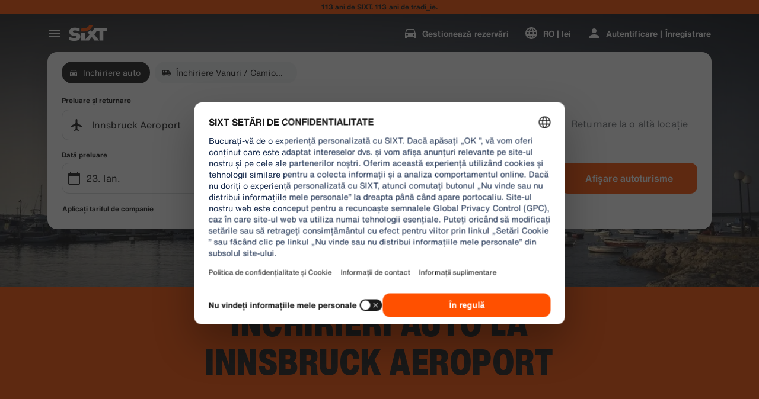

--- FILE ---
content_type: application/javascript
request_url: https://www.sixt.ro/webapp/rent-search/intl-rentSearch-ro-RO.5f843f1358984e97.js
body_size: 2697
content:
"use strict";(self.webpackChunk_sixt_web_rent_search=self.webpackChunk_sixt_web_rent_search||[]).push([["90897"],{92561:function(e,i,a){function t(e,i,a){return i in e?Object.defineProperty(e,i,{value:a,enumerable:!0,configurable:!0,writable:!0}):e[i]=a,e}a.r(i),a.d(i,{TranslationRentSearchRORO:()=>r});class r{getAvailableDates(e){return"".concat(e," Deal dates")}getAvailableLocation(e){return"".concat(e," Deal locations")}getCampaignDeal(e){return"".concat(e," Deal")}getDateCampaignInEligibilityInfo(e){return"Daca esti flexibil, alege datele marcate cu eticheta verde pentru a beneficia de Oferta ".concat(e,".")}getLocationCampaignInEligibilityInfo(e){return"Daca esti flexibil, alege o locatie marcata cu eticheta verde pentru a beneficia de Oferta ".concat(e,".")}getLocationDateCampaignInEligibilityInfo(e){return"Esti flexibil? Ajusteaza datele si locatia pentru a gasi optiuni marcate cu eticheta verde si economiseste cu Oferta ".concat(e,".")}getLocationInfoContentLine2(e){return"După selectarea datelor de preluare și returnare, veți vedea toate locațiile ".concat(e," pe hartă.")}getLocationSublineText(e){return"Vedeți toate cele ".concat(e," locații pe hartă")}constructor(){t(this,"Age","Age"),t(this,"AirportStations","Aeroporturi"),t(this,"BranchOpeningTimesHeading","Ore de funcționare"),t(this,"BranchRecommendationTitle","Stații populare"),t(this,"CampaignClaimDiscount","Obtine oferta"),t(this,"Cars","Inchiriere auto"),t(this,"CityAreaLabel","Orașe sau zone"),t(this,"Clear","Curăță"),t(this,"Closed","\xcenchis"),t(this,"ClosedAtPickup","Această sucursală este \xeenchisă la ora dumneavoastră de preluare."),t(this,"ClosedAtReturn","Această sucursală este \xeenchisă la ora dumneavoastră de retur."),t(this,"Continue","\xcenainte"),t(this,"ContinueButtonText","Continuați"),t(this,"DateCampaignInEligibilityHintTitle","Economiseste mai mult ajustand datele"),t(this,"DefaultErrorModalContent","Ne pare rău, există o problemă \xeen rețeaua noastră\n \xcen timp ce o rezolvăm, vă rugăm să continuați cu rezervarea dumneavoastră, sau re\xeemprospătați pagina dacă nu puteți continua."),t(this,"DefaultErrorModalTitle","Ne pare rău"),t(this,"DelColDeliverAndCollectService","Serviciu de livrare si colectare"),t(this,"DelcolContentLabel","Fie că este vorba de acasă, un hotel sau un birou, vă vom livra mașina dumneavoastră \xeenchiriată la adresa aleasă."),t(this,"DelcolSublineLabel","Mașini \xeenchiriate livrate la birou, hotel sau acasă."),t(this,"DifferentReturnLocation","Returnare la o altă locație"),t(this,"DifferentReturnLocationWithQuestionMark","Locație de returnare diferită?"),t(this,"DigitalBranchOpeningTimesHeading","Ore de acces la cutia de chei"),t(this,"DowntownStationLabel","Locații \xeen oraș"),t(this,"DriverAge","Driver Age"),t(this,"ErrorBranchSoldOut","Această sucursală are lista de programări complet plină la data selectată."),t(this,"ErrorChangeDate","Schimbați data"),t(this,"ErrorChangeTime","Schimbați ora"),t(this,"ErrorDropoffBranchClosed","Această sucursală este \xeenchisă la data dumneavoastră de retur."),t(this,"ErrorPickupBranchClosed","Această sucursală este \xeenchisă la data dumneavoastră de preluare."),t(this,"Excuse","Ne pare rău."),t(this,"FromDateTime","Preluare"),t(this,"HelpAndContact","Ajutor și contact"),t(this,"IbeSearchReturnAtPickup","Returnare la locația de preluare"),t(this,"KeyboxPickupBranchHintHeading","Preluarea cheii dintr-o cutie"),t(this,"KeyboxPickupDigitalBranchHintHeading","Locație cu autoservire"),t(this,"KeyboxPickupLabel","Este disponibilă opțiunea de preluare a cheii dintr-o cutie"),t(this,"KeyboxPickupTimeslot","Preluarea cheii dintr-o cutie"),t(this,"LastSearchesLabel","Istoric"),t(this,"LocationCampaignInEligibilityHintTitle","Economiseste mai mult ajustand locatia"),t(this,"LocationDateCampaignInEligibilityHintTitle","Modificari mici, economii mari"),t(this,"LocationInfoContentLine1","\xcen această zonă sunt disponibile mai multe locații."),t(this,"LocationInfoStaticContentLine","După selectarea datelor de preluare și returnare, veți vedea locațiile pe hartă."),t(this,"LocationSublineStaticText","Vezi stațiile din apropiere pe hartă"),t(this,"Locations","Locații"),t(this,"ModifiedStationDateTimeMessage","C\xe2mpurile dată/ oră au fost resetate. Vă rugăm să selectați o nouă dată/ oră."),t(this,"NearMyLocation","\xcen apropiere de locația mea"),t(this,"NoDatesSelectedText","Nici o dată selectată"),t(this,"NoSuggestionsFound","Nu a fost găsit niciun rezultat."),t(this,"NoSuggestionsFoundSubtitle","Nu am găsit nicio locație cu acest nume. \xcencercați din nou introduc\xe2nd un alt loc sau o altă adresă."),t(this,"NotServiceableDescription","SIXT \xeencă nu este disponibil aici.\nHaideți să vedem dacă putem găsi o altă locație \xeen apropiere."),t(this,"NotServiceableTryDifferentSelection","\xcencercați să căutați o adresă, un oraș sau un aeroport nou."),t(this,"OnRequest","La cerere"),t(this,"OpeningHoursFr","Vi"),t(this,"OpeningHoursHolidays","Vacanță"),t(this,"OpeningHoursMo","Lu"),t(this,"OpeningHoursSa","S\xe2"),t(this,"OpeningHoursSu","Du"),t(this,"OpeningHoursTh","Jo"),t(this,"OpeningHoursTu","Ma"),t(this,"OpeningHoursViewOpeningHours","Program de lucru"),t(this,"OpeningHoursWe","Mi"),t(this,"OtherStations","Altele"),t(this,"PickUp","Preluare"),t(this,"PickUpAndReturn","Preluare și returnare"),t(this,"Pickup24h","Preluare 24 de ore"),t(this,"PromoBannerIbeLorText","Mai puțin risc, mai multă distracție și doar online! Pentru \xeenchirieri mai lungi de 4 zile, economisiți p\xe2nă la 10% suplimentar la pachetele de protecție deja reduse."),t(this,"PromoBannerIbeText","Mai puțin risc, mai multă distracție și doar online! Căutați reduceri speciale pentru pachetele noastre de protecție."),t(this,"RequestInfo","Această oră este \xeen afara orelor de deschidere ale filialei. Rezervarea va fi confirmată de filială \xeen funcție de fezabilitatea de a oferi un vehicul."),t(this,"Return","Returnare"),t(this,"Return24h","Returnare 24 de ore"),t(this,"ReturnLocation","Locație returnare"),t(this,"SearchEngineShowStations","Afișare stații"),t(this,"SearchErrorBranchClosed","Sucursala este \xeenchisă"),t(this,"SearchErrorDateTooFar","Data este prea departe \xeen viitor"),t(this,"SearchErrorDismiss","Inchide"),t(this,"SearchPlaceholderInOverlay","Căutați aeroport, oraș, cod poștal sau adresă"),t(this,"SearchResultPickupHeader","Locație de preluare"),t(this,"SeeOffers","Vezi oferte"),t(this,"SeeOptionsNearMe","Afișează opțiuni \xeen apropierea mea"),t(this,"SeeOptionsNearMeInformation","Pentru a utiliza funcția „See options near me” (Vezi opțiuni \xeen apropiere de mine), permiteți browser-ului dumneavoastră să localizeze poziția dumneavoastră actuală. Puteți modifica acest lucru \xeen setările browser-ului și apoi re\xeemprospătați pagina pentru a \xeencerca din nou."),t(this,"SelectPickup","Selectați punctul de preluare"),t(this,"SelectPickupTime","Selectați ora de preluare"),t(this,"SelectReturnTime","Selectați ora de returnare"),t(this,"SelectStation","Select location"),t(this,"SelectYourDates","Select your dates"),t(this,"ShowCars","Afișare autoturisme"),t(this,"ShowLess","Afișează mai puțin"),t(this,"ShowMore","Afișează mai mult"),t(this,"ShowTrucks","Afișare autoutilitare"),t(this,"StationDetails","Detalii despre stație"),t(this,"StationPickupAddress","Selectați ca preluare"),t(this,"StationReturnAddress","Selectați ca \xeentoarcere"),t(this,"Stations","Stații"),t(this,"Stationsdetails","Detalii stație"),t(this,"TimeListEarlyMorning","Dimineața devreme"),t(this,"TimeListEvening","Seara"),t(this,"TimeListMorning","Dimineața"),t(this,"TimeListMorningAfternoon","Dimineața - după-amiaza"),t(this,"TimeListOpeningTimes","Ore de deschidere"),t(this,"ToDateTime","Returnare"),t(this,"TrainStationLabel","Gări"),t(this,"TripDates","Date călătorie"),t(this,"Trucks","\xcenchiriere Vanuri / Camioane"),t(this,"VirtualProfileCardAddCorporate","Aplicați tariful de companie "),t(this,"VirtualProfileCardAppliedCorporate","Tarif business:"),t(this,"Yes","Da"),t(this,"YourRentalDetail","Detaliile \xeenchirierii dvs.")}}}}]);
//# sourceMappingURL=intl-rentSearch-ro-RO.5f843f1358984e97.js.map

--- FILE ---
content_type: application/javascript
request_url: https://www.sixt.ro/webapp/customer-settings/intl-customerSettings-ro-RO.bcfe4060602bd311.js
body_size: 5830
content:
"use strict";(self.webpackChunk_sixt_web_customer_settings=self.webpackChunk_sixt_web_customer_settings||[]).push([["98418"],{15214:function(e,i,t){function a(e,i,t){return i in e?Object.defineProperty(e,i,{value:t,enumerable:!0,configurable:!0,writable:!0}):e[i]=t,e}t.r(i),t.d(i,{TranslationCustomerSettingsRORO:()=>r});class r{getCongratulationFormProfileId(e){return"Numărul dvs. de profil: ".concat(e)}getCongratulationFormProfileStatus(e){return"Starea profilului dumneavoastră: SIXT ".concat(e)}getCountDownTextCs(e){return"Nu ai primit un cod? Verifica folderul de spam sau solicita un cod nou in ".concat(e," min.")}getCs_check_email_description(e){return"Am trimis un link de resetare a parolei la ".concat(e,".")}getHiName(e){return"Salut, ".concat(e)}getImprintLink(e){return"[Tipărire](".concat(e,")")}getLccLocalePromptRedirect(e){return"".concat(e)}getLoyalty_points(e){return"".concat(e," puncte")}getLoyalty_terms_text(e,i){return"Sunt de acord cu [Termenii și condițiile](".concat(e,") și cu [Acordul pentru membri](").concat(i,") ale SIXT ONE.")}getOtpBlockedSubtitleNoPasswordCs(e){return"După ".concat(e," minute, vă puteți conecta din nou cu un cod de conectare de unică folosință.")}getOtpFormSubtitleCs(e){return"Introduceți codul trimis la ".concat(e,".")}getOtpSublineSms(e,i){return"Autentifică-te cu codul trimis la ".concat(e," & numărul tău de mobil ").concat(i)}getOtp_incorrect_code_error_msg(e){return"Cod incorect. Reintrodu codul corect sau solicita unul nou \xeen ".concat(e," min.")}getOtp_locked_subtitle(e){return"Protejarea datelor tale personale este foarte importanta pentru noi. Poti incerca sa te conectezi din nou dupa ".concat(e," minute.")}getPasswordFormSubtitle(e){return"Utilizați parola pentru contul SIXT \xeenregistrat pentru adresa ".concat(e,".")}getPaste_value_from_clipboard_btn_text(e){return"Lipeste „".concat(e,"” din clipboard")}getSeeOurPrivacyPolicyLink(e){return"Consultați [Politica de confidențialitate](".concat(e,").")}getSeeOurTermsAndPrivacyPolicy(e,i){return"Consultați [Termeni și condiții](".concat(e,") și [Politica de confidențialitate](").concat(i,")")}getVerifyEmailSubTitle(e){return"Am trimis codul lui ".concat(e)}getZenAuthOtpSubline(e){return"Conectați-vă cu codul trimis către ".concat(e)}constructor(){a(this,"AddBookingProfile","Adăugați profil"),a(this,"AreYouSure","Sunteți sigur?"),a(this,"B2BRegistrationEmailPlaceholder","Adresa ta de e-mail"),a(this,"B2b_book_selected_profile_cta","Rezervați cu profilul selectat"),a(this,"B2b_business_category","Companie"),a(this,"B2b_personal_category","Personal"),a(this,"B2b_select_profile_subtitle","Selectați unul dintre profilurile existente pentru următoarea \xeenchiriere sau creați un nou profil SIXT pentru companie."),a(this,"B2b_select_profile_title","Bine ați revenit la SIXT Business"),a(this,"B2b_select_profile_without_creation_subtitle","Selectați unul dintre profilurile dumneavoastră pentru a rezerva următoarea \xeenchiriere."),a(this,"BaseLogIn","Autentificare"),a(this,"Bookings","Rezervări"),a(this,"BusinessHubTab","Hub de afaceri"),a(this,"BusinessProfileDesktopContent","Conectați-vă la un profil existent sau creați un nou profil de afaceri SIXT. Beneficiile includ rate speciale pentru compania dvs. și acces la SIXT chirie, partajare și cursă \xeen cadrul aplicației SIXT."),a(this,"BusinessProfileMobileContent","Conectați-vă cu un profil existent sau creați un profil de afaceri nou."),a(this,"ChooseProfile","Alege un profil"),a(this,"CodeExpiredMessageCs","Codul dvs. a expirat."),a(this,"CodeInputLabelCs","Codul dvs. din 6 cifre"),a(this,"CongratulationFormCongratulationDescription","Puteți continua \xeen aplicație. Acest lucru nu este obligatoriu pentru utilizarea chiriilor de afaceri."),a(this,"CongratulationFormCongratulationHeadline","Profilul dvs. de afaceri a fost creat cu succes!"),a(this,"CongratulationFormDigitalCardText","Asigurați-vă că utilizați numărul profilului dvs. de afaceri pentru toate rezervările SIXT de pe site-ul web SIXT și alte canale de rezervare."),a(this,"CongratulationFormDownloadApp","Descarcă aplicația"),a(this,"CongratulationFormWebsiteAppText","Descarcă aplicația SIXT, conectează-te cu e-mailul tău și explorează \xeenchirierea SIXT, cursa SIXT și partajarea SIXT."),a(this,"Continue","\xcenainte"),a(this,"ContinueProfileButton","Continuă cu profilul selectat"),a(this,"Country_selector_other_label","Alte tari"),a(this,"Country_selector_suggested_label","Sugestii"),a(this,"CreateAccountCta","Creați un cont"),a(this,"CreateAccountSubtitle","A avea un cont oferă mai multă comoditate pentru toate rezervările dvs."),a(this,"CreateAccountTitle","Completați-vă contul"),a(this,"Cs_check_email_cta","Retrimiteți e-mailul"),a(this,"Cs_check_email_heading","Verificați-vă e-mailul"),a(this,"Cs_login_form_subline","Rezerva mai rapid. Calatoreste mai inteligent."),a(this,"Cs_loyalty_menu_tile_enrolled","SIXT ONE"),a(this,"Cs_loyalty_menu_tile_not_enrolled","SIXT ONE"),a(this,"CurrencyTab","Moneda"),a(this,"FieldCannotBeEmptyError","C\xe2mpul obligatoriu trebuie completat."),a(this,"FirstNamePlaceholder","Prenumele dumneavoastră"),a(this,"FirstNameValidationError","Prenume lipsă"),a(this,"ForgotPasswordCta","Parolă uitată"),a(this,"FormActionFinish","Finalizare"),a(this,"FormSignUpFirstName","Prenume"),a(this,"FormSignUpHeadline","Bun venit la bord"),a(this,"FormSignUpInvalidFirstName","Introduceți numele dvs."),a(this,"FormSignUpInvalidLastName","Vă rugăm să ne furnizați numele dvs. de familie"),a(this,"FormSignUpLastName","Nume"),a(this,"FormSignUpSubHeadline","Ne pare bine de cunoștință! Haideți să ne cunoaștem mai bine."),a(this,"GetResetLink","Trimiteți linkul de resetare"),a(this,"GlobalErrorUnhandled","Nu s-a putut conecta. Vă rugăm \xeencercați din nou."),a(this,"IncorrectPasswordError","Această parolă este incorectă, vă rugăm să \xeencercați din nou."),a(this,"InputAccountNumber","Număr cont (KDNR)"),a(this,"InputEmail","E-mail"),a(this,"InputPassword","Parolă"),a(this,"InputRateKey","Rata-cheie"),a(this,"LanguageAndCountryTab","Limbi și regiuni sugerate"),a(this,"Language_switcher_subtitle_most_popular","Cele mai populare"),a(this,"Language_switcher_subtitle_other_languages","Mai multe limbi"),a(this,"LastNamePlaceholder","Numele dumneavoastră"),a(this,"LastNameValidationError","Nume lipsă"),a(this,"LccLanguagePromptClose","\xcenchideți"),a(this,"LccLocalePromptDismiss","Respingeți"),a(this,"LccLocalePromptLccOpen","Altele"),a(this,"LccLocalePromptStatement","Se pare că browserul este setat pe o altă limbă. Doriți să schimbați?"),a(this,"LccSwitcherChangeCurrency","Schimbați moneda"),a(this,"LccSwitcherChangeLanguageOrCurrency","Schimbați limba sau a moneda"),a(this,"LogInOrCreateAccount","Conectați-vă sau creați un cont"),a(this,"LogInOrCreateAccountSubtitle","Beneficiaza de comenzi rapide si gestionarea usoara a calatoriilor atunci cand te autentifici sau creezi un cont cu doar cateva clickuri."),a(this,"LoginButtonBookingProfile","Profil de rezervare"),a(this,"LoginButtonProfile","Autentificare | \xcenregistrare"),a(this,"LoginCta","Login"),a(this,"LoginFormContinueWithApple","Continuați cu Apple"),a(this,"LoginFormContinueWithGoogle","Continuați cu Google"),a(this,"LoginFormGoogleCookiesDisabledError","Pentru a vă conecta prin Google, activați cookie-urile \xeen setările de date și confidențialitate ale browserului dvs."),a(this,"LoginFormSSOError","Din păcate, nu vă putem redirecționa către datele dvs. de conectare. Vă rugăm să \xeencercați o altă metodă de conectare."),a(this,"Login_cta","Autentificare"),a(this,"Login_dont_have_account_label","Nu aveți un cont?"),a(this,"Logout","Deconectare"),a(this,"Loyalty_benefit_item1","Rezervă cu puncte de \xeenchiriere"),a(this,"Loyalty_benefit_item2","Șofer suplimentar gratuit"),a(this,"Loyalty_benefit_item3","Actualizare gratuită"),a(this,"Loyalty_benefit_item4","Verificare mai rapidă"),a(this,"Loyalty_enrolled_pending_message","You’ve signed up! You can see your benefits in your account shortly."),a(this,"Loyalty_enrolled_success_message","Welcome to SIXT ONE! Book now and start earning points."),a(this,"Loyalty_enrollment_cooldown_error_cta","Ok"),a(this,"Loyalty_enrollment_cooldown_error_subtitle","We're excited you'd like to come back to our rewards program! You can re-enroll in the SIXT ONE section of your account 48 hours after you've cancelled."),a(this,"Loyalty_enrollment_cooldown_error_title","You can re-join soon"),a(this,"Loyalty_enrollment_lss_b2c_main_cta","Book and earn points"),a(this,"Loyalty_enrollment_lss_b2c_page_subtitle","Start earning points with your next booking. View your benefits in the SIXT ONE section of your account anytime."),a(this,"Loyalty_enrollment_lss_b2c_page_title","You've joined our rewards program!"),a(this,"Loyalty_enrollment_lss_cto_page_subtitle","View your benefits in the SIXT ONE section of your account."),a(this,"Loyalty_enrollment_lss_cto_page_title","Welcome to our rewards program!"),a(this,"Loyalty_enrollment_lss_cto_secondary_cta","View benefits"),a(this,"Loyalty_enrollment_lss_status_match_page_subtitle","You're now a member of our rewards program SIXT ONE. Start booking with your new benefits."),a(this,"Loyalty_enrollment_lss_status_match_page_title","We matched your status!"),a(this,"Loyalty_join_benefit_item1","Earn points when you rent"),a(this,"Loyalty_join_benefit_item2","Easily redeem points for savings"),a(this,"Loyalty_join_benefit_item3","Unlock higher status tiers with more benefits"),a(this,"Loyalty_join_benefit_item4","Use the SIXT app to skip the counter"),a(this,"Loyalty_join_country_other","Toate celelalte țări"),a(this,"Loyalty_join_country_popular","Țări sugerate"),a(this,"Loyalty_join_cta","\xcenscrieți-vă acum"),a(this,"Loyalty_join_cto_benefit_item1","Redeem your earned points for savings on personal rentals"),a(this,"Loyalty_join_cto_benefit_item2","Unlock higher status tiers with more amazing benefits"),a(this,"Loyalty_join_cto_benefit_item3","Use the SIXT app to skip the counter"),a(this,"Loyalty_join_cto_subtitle","Programul nostru de recompense iti permite sa castigi puncte atat din rezervarile de afaceri, cat si din cele personale!"),a(this,"Loyalty_join_cto_title","Join our rewards program"),a(this,"Loyalty_join_later_cta","\xcenscrieți-vă mai t\xe2rziu"),a(this,"Loyalty_join_subtitle","Am lansat un nou program de recompense cu beneficii interesante:"),a(this,"Loyalty_join_title","Join our rewards program"),a(this,"Loyalty_label","SIXT ONE"),a(this,"Loyalty_not_available_subtitle","Din păcate, SIXT ONE nu este \xeencă disponibil \xeen țara dumneavoastră. Vă vom informa imediat ce vă puteți \xeenscrie."),a(this,"Loyalty_not_available_title","SIXT ONE vine \xeen cur\xe2nd"),a(this,"Loyalty_welcome_subtitle","\xcencepeți să c\xe2știgați puncte cu fiecare rezervare viitoare și \xeencepeți să vă folosiți beneficiile."),a(this,"Loyalty_welcome_title","Bun venit la Portocaliu"),a(this,"Loyalty_welcome_to_program_label","Acum sunteți membru SIXT ONE! Finalizați o \xeenchiriere pentru a \xeencepe să acumulați puncte."),a(this,"Marketing_communication_consent_text","Permite SIXT să trimită comunicări de marketing."),a(this,"MciLoginFormEmailSubmitButton","Continuați cu e-mailul"),a(this,"OfferListItemOr","sau"),a(this,"Ok","OK"),a(this,"Or_login_with_label","sau autentificați-vă cu"),a(this,"OtpBlockedNavBarTitleCs","Numărul de \xeencercări a fost depășit"),a(this,"OtpBlockedSecondaryBtnCs","Revenire la pagina principală"),a(this,"OtpBlockedSubtitleCs","Veți putea utiliza un cod pentru a vă conecta mai t\xe2rziu sau pentru a vă conecta acum cu parola contului dvs. Protejarea siguranței accesului la contul dvs. este prioritatea noastră absolută."),a(this,"OtpBlockedTitleCs","Contul tau este blocat temporar"),a(this,"OtpExpired","Codul de verificare a expirat. Retrimiteți codul și \xeencercați din nou."),a(this,"OtpFormTitleCs","Verificați-vă e-mailul"),a(this,"OtpRetryLimitReached","Ați atins limita \xeencercărilor de re\xeencercare. Vă rugăm să solicitați un nou cod."),a(this,"Otp_resend_code_btn_text","Obtine cod nou"),a(this,"Otp_resend_subline","Acest cod a expirat. Solicita unul nou pentru a continua."),a(this,"PasswordFormTitle","Introduceți parola"),a(this,"PasswordPlaceholder","Parola dumneavoastră"),a(this,"PasswordValidationDigitsError","Cel puțin 1 cifră"),a(this,"PasswordValidationError","Criteriile pentru parolă nu sunt \xeendeplinite"),a(this,"PasswordValidationErrorDigitsError","Cel puțin o cifră"),a(this,"PasswordValidationErrorLowercaseError","Cel puțin o literă mică"),a(this,"PasswordValidationErrorMaxLength","Maximum 50 de caractere"),a(this,"PasswordValidationErrorMinLength","Minimum 8 caractere"),a(this,"PasswordValidationErrorSpecialCharError","Cel puțin un caracter special"),a(this,"PasswordValidationErrorUppercaseError","Cel puțin o literă mare"),a(this,"PasswordValidationErrorWhitespaceError","Nu poate avea spațiu liber la \xeenceput sau la sf\xe2rșit."),a(this,"PasswordValidationLowercaseError","Cel puțin 1 literă mică"),a(this,"PasswordValidationMinLengthError","Cel puțin 8 caractere"),a(this,"PasswordValidationSpecialCharError","Cel puțin 1 caracter special"),a(this,"PasswordValidationSuccess","Toate criteriile pentru parolă sunt \xeendeplinite"),a(this,"PasswordValidationUppercaseError","Cel puțin 1 literă mare"),a(this,"PreCtoBenefit1","Cote speciale prin firma dvs."),a(this,"PreCtoBenefit2","Servicii inovatoare și digitale de \xeenchiriere"),a(this,"PreCtoBenefit3","Toate soluțiile de mobilitate \xeentr-o singură aplicație: \xeenchiriere SIXT, partajare și cursă"),a(this,"PreCtoButton","Creați un profil nou de companie"),a(this,"PreCtoSubtitle","Creează un nou profil de afaceri SIXT pentru a te bucura de:"),a(this,"PreCtoTitle","Profilul tău de afaceri SIXT te așteaptă"),a(this,"RateKeyValidationErrorCompanyNotFound","Compania pe care ați selectat-o nu mai este un client business. Vă rugăm să luați legătura cu serviciul de asistență a clienților."),a(this,"RateKeyValidationErrorWrongRateKey","Cod client incorect."),a(this,"RequestOtpCta","Solicită codul de verificare"),a(this,"RequiredField","C\xe2mp obligatoriu"),a(this,"RequiredPasswordError","Vă rugăm să introduceți parola dvs."),a(this,"ResendCodeCs","Retrimitere cod"),a(this,"Retry","Re\xeencercați"),a(this,"SearchCurrencyLabel","Căutați moneda"),a(this,"SearchLanguageAndCountryLabel","Căutați limbă sau regiune"),a(this,"SelectKdnrFormSelectCountry","Selectați țara"),a(this,"Signup_country_of_residence_label","Țara de reședință"),a(this,"Signup_otp_heading","Confirmați-vă identitatea"),a(this,"Signup_success_snackbar","Contul dumneavoastră este creat!"),a(this,"Skip","Omitere"),a(this,"SkipForNow","Omite pentru moment"),a(this,"SomethingWentWrongPleaseTryAgain","Ceva nu a mers bine. Te rugăm să \xeencerci din nou."),a(this,"SubscriptionsTitle","ABONAMENTE"),a(this,"SuggestedTitle","Sugestii"),a(this,"SupportOr","Sau"),a(this,"TryLaterCs","\xcenchideți"),a(this,"UseLoginCodeCta","Utilizați \xeen schimb codul de conectare"),a(this,"UsePasswordOptionCs","Folosiți, \xeen schimb, parola"),a(this,"UserDetailsHelpLink","Ajutor"),a(this,"UserDetailsManageBookings","Gestionează rezervări"),a(this,"UserDetailsProfiles","Profiluri"),a(this,"UserDetailsRideHistory","Istoricul călătoriilor și chitanțe"),a(this,"UserDetailsSelectProfile","Selectați profilul de rezervare"),a(this,"UserSectionPersonalDetails","Detalii personale"),a(this,"ValidateEmail","E-mailul tău ar trebui să fie precum example@example.com"),a(this,"ValidatePositiveNumber","Sunt permise doar cifre"),a(this,"Verify","Verifică"),a(this,"VerifyEmailSkipSubline","Vă rugăm să reţineţi că este important să vă verificaţi id-ul de e-mail pentru o experienţă fără apel."),a(this,"VerifyEmailTitle","Verifică-ți e-mailul"),a(this,"VerifyNow","Verifică acum"),a(this,"View_details_cta","Vizualizați detaliile"),a(this,"View_profile_details_cta","Vizualizați detaliile profilului"),a(this,"WrongOtpErrorCs","Cod incorect. \xcencercați din nou sau solicitați un cod nou."),a(this,"WrongVerificationCode","Cod de verificare greșit"),a(this,"ZenAuthBackToLoginLink","\xcenapoi la autentificare"),a(this,"ZenAuthCorporateRateButton","Aplicați tarif business"),a(this,"ZenAuthCorporateRateHeadline","Aplicați tarif business"),a(this,"ZenAuthCorporateSignup","Client business? \xcenscrieți-vă aici"),a(this,"ZenAuthEmailHeadline","Creați cont sau conectați-vă"),a(this,"ZenAuthEmailTooltip","Vă puteți autentifica cu e-mailul, numărul cardului SIXT sau numărul contului dvs. corporativ."),a(this,"ZenAuthForgotPassworHeadline","Am uitat parola"),a(this,"ZenAuthForgotPasswordDescription","Ajutați-ne să vă găsim contul și vă vom reseta parola."),a(this,"ZenAuthInvalidOtp","Cod incorect. Vă rugăm să verificați e-mailul și să \xeencercați din nou."),a(this,"ZenAuthOtpExpiresIn","p\xe2nă la expirarea codului"),a(this,"ZenAuthOtpHeadline","Introduceți codul"),a(this,"ZenAuthOtpHeadlineBlockedUser","Ați atins limita de introduceri."),a(this,"ZenAuthOtpHeadlineExpired","Codul a expirat"),a(this,"ZenAuthOtpHeadlineLimitReached","Prea multe \xeencercări eșuate"),a(this,"ZenAuthOtpReceiveNewCode","Solicitați un nou cod"),a(this,"ZenAuthOtpResendCode","Solicitați un nou cod"),a(this,"ZenAuthOtpSublineBlockedUser","Codul a fost introdus incorect de prea multe ori succesiv. Solicitați un cod nou \xeen o oră sau conectați-vă cu parola dumneavoastră."),a(this,"ZenAuthOtpSublineExpired","Perioada asociată cu codul dumneavoastră temporar a expirat."),a(this,"ZenAuthOtpSublineLimitReached","Codul a fost introdus incorect de prea multe ori."),a(this,"ZenAuthOtpTryAnotherEmail","Utilizați o altă adresă de e-mail"),a(this,"ZenAuthPasswordError","Parolă incorectă. Vă rugăm \xeencercați din nou."),a(this,"ZenAuthPasswordForgot","Ați uitat parola?"),a(this,"ZenAuthPasswordHeadline","Bine ați revenit"),a(this,"ZenAuthPasswordLogin","Autentificare cu parolă"),a(this,"ZenAuthPrivacyLink","Politică de confidențialitate"),a(this,"ZenAuthRateKeyHeadline","Introduceți rata-cheie"),a(this,"ZenAuthRemoveCorporateRateButton","Eliminați tariful business"),a(this,"ZenAuthRemoveCorporateRateHeadline","Nu vă puteți conecta atunci c\xe2nd utilizați un tarif business"),a(this,"ZenAuthRemoveCorporateRateSubline","Tarifele business pot fi utilizate doar atunci c\xe2nd faceți rezervarea \xeen calitate de vizitator. \xcen cazul \xeen care doriți să vă conectați la contul dumneavoastră, vă rugăm să eliminați tariful business."),a(this,"ZenAuthResetLinkSentDescription","Verificați e-mailul pentru un link pentru a vă reseta parola. Dacă nu apare \xeen c\xe2teva minute, verificați folderul de spam."),a(this,"ZenAuthResetLinkSentHeadline","Link-ul de resetare a parolei a fost trimis"),a(this,"ZenAuthSignupForCorporate","\xcenregistrați-vă pentru un cont business"),a(this,"ZenAuthTermsLink","Termeni și condiții")}}}}]);
//# sourceMappingURL=intl-customerSettings-ro-RO.bcfe4060602bd311.js.map